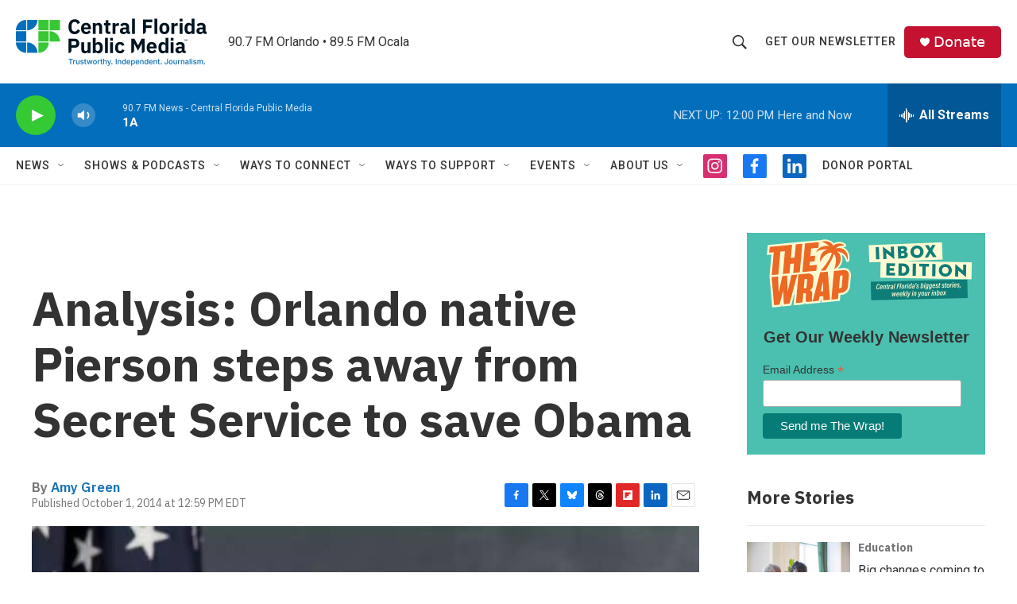

--- FILE ---
content_type: text/html; charset=utf-8
request_url: https://www.google.com/recaptcha/api2/aframe
body_size: 182
content:
<!DOCTYPE HTML><html><head><meta http-equiv="content-type" content="text/html; charset=UTF-8"></head><body><script nonce="M3riQ9TQdGLdAe0X011_wQ">/** Anti-fraud and anti-abuse applications only. See google.com/recaptcha */ try{var clients={'sodar':'https://pagead2.googlesyndication.com/pagead/sodar?'};window.addEventListener("message",function(a){try{if(a.source===window.parent){var b=JSON.parse(a.data);var c=clients[b['id']];if(c){var d=document.createElement('img');d.src=c+b['params']+'&rc='+(localStorage.getItem("rc::a")?sessionStorage.getItem("rc::b"):"");window.document.body.appendChild(d);sessionStorage.setItem("rc::e",parseInt(sessionStorage.getItem("rc::e")||0)+1);localStorage.setItem("rc::h",'1770136168386');}}}catch(b){}});window.parent.postMessage("_grecaptcha_ready", "*");}catch(b){}</script></body></html>